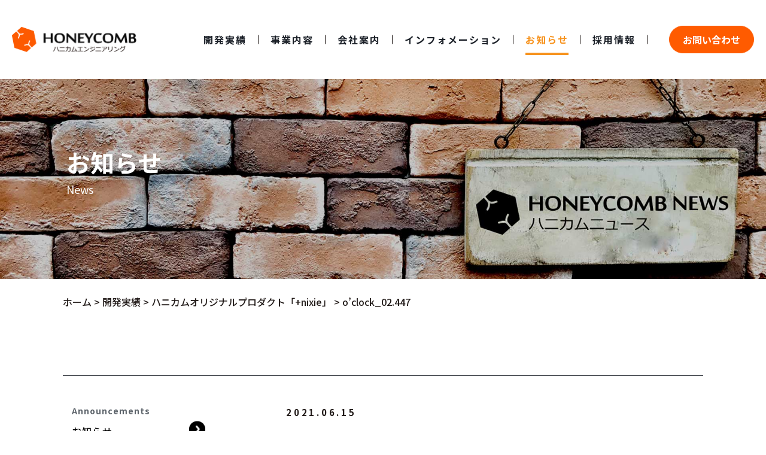

--- FILE ---
content_type: text/html; charset=UTF-8
request_url: https://claygn.com/works/%E3%83%8F%E3%83%8B%E3%82%AB%E3%83%A0%E3%82%AA%E3%83%AA%E3%82%B8%E3%83%8A%E3%83%AB%E3%83%97%E3%83%AD%E3%83%80%E3%82%AF%E3%83%88%E3%80%8Cnixie%E3%80%8D/oclock_02-447/
body_size: 51667
content:
<!DOCTYPE html>
<html lang="ja">
<head>
	<meta charset="utf-8">
	<meta http-equiv="x-ua-compatible" content="ie=edge">
	<meta name="viewport" content="width=device-width, initial-scale=1.0, user-scalable=no">
	<meta name="description" content="">
	<meta name="keywords" content="">
	<meta name="format-detection" content="telephone=no">
	<link rel="icon" href="https://claygn.com/wp/wp-content/themes/HE/img/favicon.ico" type="image/x-icon"/>
	<link rel="icon" type="image/x-icon" href="/img//favicon.ico">
	<link rel="shortcut icon" href="https://claygn.com/img/favicon.ico">
	<link type="text/css" rel="stylesheet" href="https://claygn.com/wp/wp-content/themes/HE/js/slick/slick-theme.css">
	<link type="text/css" rel="stylesheet" href="https://claygn.com/wp/wp-content/themes/HE/js/slick/slick.css">
	<link type="text/css" rel="stylesheet" href="https://claygn.com/wp/wp-content/themes/HE/css/swiper.min.css">
	<link type="text/css" rel="stylesheet" href="https://claygn.com/wp/wp-content/themes/HE/css/styles.css">
	<!-- Google tag (gtag.js) --> <script async src="https://www.googletagmanager.com/gtag/js?id=AW-1054035465"></script><script> window.dataLayer = window.dataLayer || []; function gtag(){dataLayer.push(arguments);} gtag('js', new Date()); gtag('config', 'AW-1054035465'); </script>
	<script>
    window.addEventListener('DOMContentLoaded', function() {
        // Event snippet for 新規お問い合わせ conversion page
        document.querySelectorAll('.mw_wp_form_confirm form button[value="send"]').forEach((e)=>{
            e.addEventListener('click', function() {
                gtag('event', 'conversion', {'send_to': 'AW-1054035465/KoKxCNmwkO4YEImczfYD'});
            })
        });
// Event snippet for 新規電話問い合わせ conversion page
        document.querySelectorAll('a[href^="tel:"]').forEach((e)=>{
            e.addEventListener('click', function() {
                gtag('event', 'conversion', {'send_to': 'AW-1054035465/-39JCJSZm-4YEImczfYD'});
            })
        });
    });
</script>
	<title>o’clock_02.447 | 株式会社ハニカムエンジニアリング</title>

		<!-- All in One SEO 4.9.1.1 - aioseo.com -->
	<meta name="robots" content="max-image-preview:large" />
	<meta name="google-site-verification" content="1i5xd091wdJ8GOnY6o9h3ULwP7BBZIrn53aMk8BJK4s" />
	<link rel="canonical" href="https://claygn.com/works/%e3%83%8f%e3%83%8b%e3%82%ab%e3%83%a0%e3%82%aa%e3%83%aa%e3%82%b8%e3%83%8a%e3%83%ab%e3%83%97%e3%83%ad%e3%83%80%e3%82%af%e3%83%88%e3%80%8cnixie%e3%80%8d/oclock_02-447/" />
	<meta name="generator" content="All in One SEO (AIOSEO) 4.9.1.1" />
		<meta property="og:locale" content="ja_JP" />
		<meta property="og:site_name" content="株式会社ハニカムエンジニアリング » 工業デザイン（プロダクトデザイン）事務所 商品開発" />
		<meta property="og:type" content="article" />
		<meta property="og:title" content="o’clock_02.447 | 株式会社ハニカムエンジニアリング" />
		<meta property="og:url" content="https://claygn.com/works/%e3%83%8f%e3%83%8b%e3%82%ab%e3%83%a0%e3%82%aa%e3%83%aa%e3%82%b8%e3%83%8a%e3%83%ab%e3%83%97%e3%83%ad%e3%83%80%e3%82%af%e3%83%88%e3%80%8cnixie%e3%80%8d/oclock_02-447/" />
		<meta property="article:published_time" content="2021-06-15T05:27:10+00:00" />
		<meta property="article:modified_time" content="2021-06-15T07:54:23+00:00" />
		<meta property="article:publisher" content="https://www.facebook.com/honeycombgroup0397/" />
		<meta name="twitter:card" content="summary" />
		<meta name="twitter:title" content="o’clock_02.447 | 株式会社ハニカムエンジニアリング" />
		<script type="application/ld+json" class="aioseo-schema">
			{"@context":"https:\/\/schema.org","@graph":[{"@type":"BreadcrumbList","@id":"https:\/\/claygn.com\/works\/%e3%83%8f%e3%83%8b%e3%82%ab%e3%83%a0%e3%82%aa%e3%83%aa%e3%82%b8%e3%83%8a%e3%83%ab%e3%83%97%e3%83%ad%e3%83%80%e3%82%af%e3%83%88%e3%80%8cnixie%e3%80%8d\/oclock_02-447\/#breadcrumblist","itemListElement":[{"@type":"ListItem","@id":"https:\/\/claygn.com#listItem","position":1,"name":"\u30db\u30fc\u30e0","item":"https:\/\/claygn.com","nextItem":{"@type":"ListItem","@id":"https:\/\/claygn.com\/works\/%e3%83%8f%e3%83%8b%e3%82%ab%e3%83%a0%e3%82%aa%e3%83%aa%e3%82%b8%e3%83%8a%e3%83%ab%e3%83%97%e3%83%ad%e3%83%80%e3%82%af%e3%83%88%e3%80%8cnixie%e3%80%8d\/oclock_02-447\/#listItem","name":"o&#8217;clock_02.447"}},{"@type":"ListItem","@id":"https:\/\/claygn.com\/works\/%e3%83%8f%e3%83%8b%e3%82%ab%e3%83%a0%e3%82%aa%e3%83%aa%e3%82%b8%e3%83%8a%e3%83%ab%e3%83%97%e3%83%ad%e3%83%80%e3%82%af%e3%83%88%e3%80%8cnixie%e3%80%8d\/oclock_02-447\/#listItem","position":2,"name":"o&#8217;clock_02.447","previousItem":{"@type":"ListItem","@id":"https:\/\/claygn.com#listItem","name":"\u30db\u30fc\u30e0"}}]},{"@type":"ItemPage","@id":"https:\/\/claygn.com\/works\/%e3%83%8f%e3%83%8b%e3%82%ab%e3%83%a0%e3%82%aa%e3%83%aa%e3%82%b8%e3%83%8a%e3%83%ab%e3%83%97%e3%83%ad%e3%83%80%e3%82%af%e3%83%88%e3%80%8cnixie%e3%80%8d\/oclock_02-447\/#itempage","url":"https:\/\/claygn.com\/works\/%e3%83%8f%e3%83%8b%e3%82%ab%e3%83%a0%e3%82%aa%e3%83%aa%e3%82%b8%e3%83%8a%e3%83%ab%e3%83%97%e3%83%ad%e3%83%80%e3%82%af%e3%83%88%e3%80%8cnixie%e3%80%8d\/oclock_02-447\/","name":"o\u2019clock_02.447 | \u682a\u5f0f\u4f1a\u793e\u30cf\u30cb\u30ab\u30e0\u30a8\u30f3\u30b8\u30cb\u30a2\u30ea\u30f3\u30b0","inLanguage":"ja","isPartOf":{"@id":"https:\/\/claygn.com\/#website"},"breadcrumb":{"@id":"https:\/\/claygn.com\/works\/%e3%83%8f%e3%83%8b%e3%82%ab%e3%83%a0%e3%82%aa%e3%83%aa%e3%82%b8%e3%83%8a%e3%83%ab%e3%83%97%e3%83%ad%e3%83%80%e3%82%af%e3%83%88%e3%80%8cnixie%e3%80%8d\/oclock_02-447\/#breadcrumblist"},"author":{"@id":"https:\/\/claygn.com\/author\/honeycombe-tojima\/#author"},"creator":{"@id":"https:\/\/claygn.com\/author\/honeycombe-tojima\/#author"},"datePublished":"2021-06-15T14:27:10+09:00","dateModified":"2021-06-15T16:54:23+09:00"},{"@type":"Organization","@id":"https:\/\/claygn.com\/#organization","name":"\u682a\u5f0f\u4f1a\u793e\u30cf\u30cb\u30ab\u30e0\u30a8\u30f3\u30b8\u30cb\u30a2\u30ea\u30f3\u30b0","description":"\u5de5\u696d\u30c7\u30b6\u30a4\u30f3\uff08\u30d7\u30ed\u30c0\u30af\u30c8\u30c7\u30b6\u30a4\u30f3\uff09\u4e8b\u52d9\u6240 \u5546\u54c1\u958b\u767a","url":"https:\/\/claygn.com\/","telephone":"+81665850397","logo":{"@type":"ImageObject","url":"https:\/\/claygn.com\/wp\/wp-content\/uploads\/2020\/09\/HONEYCOMB.jpg","@id":"https:\/\/claygn.com\/works\/%e3%83%8f%e3%83%8b%e3%82%ab%e3%83%a0%e3%82%aa%e3%83%aa%e3%82%b8%e3%83%8a%e3%83%ab%e3%83%97%e3%83%ad%e3%83%80%e3%82%af%e3%83%88%e3%80%8cnixie%e3%80%8d\/oclock_02-447\/#organizationLogo","width":410,"height":270},"image":{"@id":"https:\/\/claygn.com\/works\/%e3%83%8f%e3%83%8b%e3%82%ab%e3%83%a0%e3%82%aa%e3%83%aa%e3%82%b8%e3%83%8a%e3%83%ab%e3%83%97%e3%83%ad%e3%83%80%e3%82%af%e3%83%88%e3%80%8cnixie%e3%80%8d\/oclock_02-447\/#organizationLogo"},"sameAs":["https:\/\/www.facebook.com\/honeycombgroup0397\/","https:\/\/www.instagram.com\/onecg_official\/","https:\/\/www.youtube.com\/@honeycomb-group4777"]},{"@type":"Person","@id":"https:\/\/claygn.com\/author\/honeycombe-tojima\/#author","url":"https:\/\/claygn.com\/author\/honeycombe-tojima\/","name":"honeycombe-tojima","image":{"@type":"ImageObject","@id":"https:\/\/claygn.com\/works\/%e3%83%8f%e3%83%8b%e3%82%ab%e3%83%a0%e3%82%aa%e3%83%aa%e3%82%b8%e3%83%8a%e3%83%ab%e3%83%97%e3%83%ad%e3%83%80%e3%82%af%e3%83%88%e3%80%8cnixie%e3%80%8d\/oclock_02-447\/#authorImage","url":"https:\/\/secure.gravatar.com\/avatar\/42906c5b96d80d4bc3c4f4b234fb7da3ac2b5ffa5e8fb347cb44f94278b28f65?s=96&d=mm&r=g","width":96,"height":96,"caption":"honeycombe-tojima"}},{"@type":"WebSite","@id":"https:\/\/claygn.com\/#website","url":"https:\/\/claygn.com\/","name":"\u682a\u5f0f\u4f1a\u793e\u30cf\u30cb\u30ab\u30e0\u30a8\u30f3\u30b8\u30cb\u30a2\u30ea\u30f3\u30b0","description":"\u5de5\u696d\u30c7\u30b6\u30a4\u30f3\uff08\u30d7\u30ed\u30c0\u30af\u30c8\u30c7\u30b6\u30a4\u30f3\uff09\u4e8b\u52d9\u6240 \u5546\u54c1\u958b\u767a","inLanguage":"ja","publisher":{"@id":"https:\/\/claygn.com\/#organization"}}]}
		</script>
		<!-- All in One SEO -->

<link rel="alternate" type="application/rss+xml" title="株式会社ハニカムエンジニアリング &raquo; o&#8217;clock_02.447 のコメントのフィード" href="https://claygn.com/works/%e3%83%8f%e3%83%8b%e3%82%ab%e3%83%a0%e3%82%aa%e3%83%aa%e3%82%b8%e3%83%8a%e3%83%ab%e3%83%97%e3%83%ad%e3%83%80%e3%82%af%e3%83%88%e3%80%8cnixie%e3%80%8d/oclock_02-447/feed/" />
<link rel="alternate" title="oEmbed (JSON)" type="application/json+oembed" href="https://claygn.com/wp-json/oembed/1.0/embed?url=https%3A%2F%2Fclaygn.com%2Fworks%2F%25e3%2583%258f%25e3%2583%258b%25e3%2582%25ab%25e3%2583%25a0%25e3%2582%25aa%25e3%2583%25aa%25e3%2582%25b8%25e3%2583%258a%25e3%2583%25ab%25e3%2583%2597%25e3%2583%25ad%25e3%2583%2580%25e3%2582%25af%25e3%2583%2588%25e3%2580%258cnixie%25e3%2580%258d%2Foclock_02-447%2F" />
<link rel="alternate" title="oEmbed (XML)" type="text/xml+oembed" href="https://claygn.com/wp-json/oembed/1.0/embed?url=https%3A%2F%2Fclaygn.com%2Fworks%2F%25e3%2583%258f%25e3%2583%258b%25e3%2582%25ab%25e3%2583%25a0%25e3%2582%25aa%25e3%2583%25aa%25e3%2582%25b8%25e3%2583%258a%25e3%2583%25ab%25e3%2583%2597%25e3%2583%25ad%25e3%2583%2580%25e3%2582%25af%25e3%2583%2588%25e3%2580%258cnixie%25e3%2580%258d%2Foclock_02-447%2F&#038;format=xml" />
		<!-- This site uses the Google Analytics by MonsterInsights plugin v9.10.1 - Using Analytics tracking - https://www.monsterinsights.com/ -->
		<!-- Note: MonsterInsights is not currently configured on this site. The site owner needs to authenticate with Google Analytics in the MonsterInsights settings panel. -->
					<!-- No tracking code set -->
				<!-- / Google Analytics by MonsterInsights -->
		<style id='wp-img-auto-sizes-contain-inline-css' type='text/css'>
img:is([sizes=auto i],[sizes^="auto," i]){contain-intrinsic-size:3000px 1500px}
/*# sourceURL=wp-img-auto-sizes-contain-inline-css */
</style>
<style id='wp-emoji-styles-inline-css' type='text/css'>

	img.wp-smiley, img.emoji {
		display: inline !important;
		border: none !important;
		box-shadow: none !important;
		height: 1em !important;
		width: 1em !important;
		margin: 0 0.07em !important;
		vertical-align: -0.1em !important;
		background: none !important;
		padding: 0 !important;
	}
/*# sourceURL=wp-emoji-styles-inline-css */
</style>
<style id='wp-block-library-inline-css' type='text/css'>
:root{--wp-block-synced-color:#7a00df;--wp-block-synced-color--rgb:122,0,223;--wp-bound-block-color:var(--wp-block-synced-color);--wp-editor-canvas-background:#ddd;--wp-admin-theme-color:#007cba;--wp-admin-theme-color--rgb:0,124,186;--wp-admin-theme-color-darker-10:#006ba1;--wp-admin-theme-color-darker-10--rgb:0,107,160.5;--wp-admin-theme-color-darker-20:#005a87;--wp-admin-theme-color-darker-20--rgb:0,90,135;--wp-admin-border-width-focus:2px}@media (min-resolution:192dpi){:root{--wp-admin-border-width-focus:1.5px}}.wp-element-button{cursor:pointer}:root .has-very-light-gray-background-color{background-color:#eee}:root .has-very-dark-gray-background-color{background-color:#313131}:root .has-very-light-gray-color{color:#eee}:root .has-very-dark-gray-color{color:#313131}:root .has-vivid-green-cyan-to-vivid-cyan-blue-gradient-background{background:linear-gradient(135deg,#00d084,#0693e3)}:root .has-purple-crush-gradient-background{background:linear-gradient(135deg,#34e2e4,#4721fb 50%,#ab1dfe)}:root .has-hazy-dawn-gradient-background{background:linear-gradient(135deg,#faaca8,#dad0ec)}:root .has-subdued-olive-gradient-background{background:linear-gradient(135deg,#fafae1,#67a671)}:root .has-atomic-cream-gradient-background{background:linear-gradient(135deg,#fdd79a,#004a59)}:root .has-nightshade-gradient-background{background:linear-gradient(135deg,#330968,#31cdcf)}:root .has-midnight-gradient-background{background:linear-gradient(135deg,#020381,#2874fc)}:root{--wp--preset--font-size--normal:16px;--wp--preset--font-size--huge:42px}.has-regular-font-size{font-size:1em}.has-larger-font-size{font-size:2.625em}.has-normal-font-size{font-size:var(--wp--preset--font-size--normal)}.has-huge-font-size{font-size:var(--wp--preset--font-size--huge)}.has-text-align-center{text-align:center}.has-text-align-left{text-align:left}.has-text-align-right{text-align:right}.has-fit-text{white-space:nowrap!important}#end-resizable-editor-section{display:none}.aligncenter{clear:both}.items-justified-left{justify-content:flex-start}.items-justified-center{justify-content:center}.items-justified-right{justify-content:flex-end}.items-justified-space-between{justify-content:space-between}.screen-reader-text{border:0;clip-path:inset(50%);height:1px;margin:-1px;overflow:hidden;padding:0;position:absolute;width:1px;word-wrap:normal!important}.screen-reader-text:focus{background-color:#ddd;clip-path:none;color:#444;display:block;font-size:1em;height:auto;left:5px;line-height:normal;padding:15px 23px 14px;text-decoration:none;top:5px;width:auto;z-index:100000}html :where(.has-border-color){border-style:solid}html :where([style*=border-top-color]){border-top-style:solid}html :where([style*=border-right-color]){border-right-style:solid}html :where([style*=border-bottom-color]){border-bottom-style:solid}html :where([style*=border-left-color]){border-left-style:solid}html :where([style*=border-width]){border-style:solid}html :where([style*=border-top-width]){border-top-style:solid}html :where([style*=border-right-width]){border-right-style:solid}html :where([style*=border-bottom-width]){border-bottom-style:solid}html :where([style*=border-left-width]){border-left-style:solid}html :where(img[class*=wp-image-]){height:auto;max-width:100%}:where(figure){margin:0 0 1em}html :where(.is-position-sticky){--wp-admin--admin-bar--position-offset:var(--wp-admin--admin-bar--height,0px)}@media screen and (max-width:600px){html :where(.is-position-sticky){--wp-admin--admin-bar--position-offset:0px}}

/*# sourceURL=wp-block-library-inline-css */
</style><style id='global-styles-inline-css' type='text/css'>
:root{--wp--preset--aspect-ratio--square: 1;--wp--preset--aspect-ratio--4-3: 4/3;--wp--preset--aspect-ratio--3-4: 3/4;--wp--preset--aspect-ratio--3-2: 3/2;--wp--preset--aspect-ratio--2-3: 2/3;--wp--preset--aspect-ratio--16-9: 16/9;--wp--preset--aspect-ratio--9-16: 9/16;--wp--preset--color--black: #000000;--wp--preset--color--cyan-bluish-gray: #abb8c3;--wp--preset--color--white: #ffffff;--wp--preset--color--pale-pink: #f78da7;--wp--preset--color--vivid-red: #cf2e2e;--wp--preset--color--luminous-vivid-orange: #ff6900;--wp--preset--color--luminous-vivid-amber: #fcb900;--wp--preset--color--light-green-cyan: #7bdcb5;--wp--preset--color--vivid-green-cyan: #00d084;--wp--preset--color--pale-cyan-blue: #8ed1fc;--wp--preset--color--vivid-cyan-blue: #0693e3;--wp--preset--color--vivid-purple: #9b51e0;--wp--preset--gradient--vivid-cyan-blue-to-vivid-purple: linear-gradient(135deg,rgb(6,147,227) 0%,rgb(155,81,224) 100%);--wp--preset--gradient--light-green-cyan-to-vivid-green-cyan: linear-gradient(135deg,rgb(122,220,180) 0%,rgb(0,208,130) 100%);--wp--preset--gradient--luminous-vivid-amber-to-luminous-vivid-orange: linear-gradient(135deg,rgb(252,185,0) 0%,rgb(255,105,0) 100%);--wp--preset--gradient--luminous-vivid-orange-to-vivid-red: linear-gradient(135deg,rgb(255,105,0) 0%,rgb(207,46,46) 100%);--wp--preset--gradient--very-light-gray-to-cyan-bluish-gray: linear-gradient(135deg,rgb(238,238,238) 0%,rgb(169,184,195) 100%);--wp--preset--gradient--cool-to-warm-spectrum: linear-gradient(135deg,rgb(74,234,220) 0%,rgb(151,120,209) 20%,rgb(207,42,186) 40%,rgb(238,44,130) 60%,rgb(251,105,98) 80%,rgb(254,248,76) 100%);--wp--preset--gradient--blush-light-purple: linear-gradient(135deg,rgb(255,206,236) 0%,rgb(152,150,240) 100%);--wp--preset--gradient--blush-bordeaux: linear-gradient(135deg,rgb(254,205,165) 0%,rgb(254,45,45) 50%,rgb(107,0,62) 100%);--wp--preset--gradient--luminous-dusk: linear-gradient(135deg,rgb(255,203,112) 0%,rgb(199,81,192) 50%,rgb(65,88,208) 100%);--wp--preset--gradient--pale-ocean: linear-gradient(135deg,rgb(255,245,203) 0%,rgb(182,227,212) 50%,rgb(51,167,181) 100%);--wp--preset--gradient--electric-grass: linear-gradient(135deg,rgb(202,248,128) 0%,rgb(113,206,126) 100%);--wp--preset--gradient--midnight: linear-gradient(135deg,rgb(2,3,129) 0%,rgb(40,116,252) 100%);--wp--preset--font-size--small: 13px;--wp--preset--font-size--medium: 20px;--wp--preset--font-size--large: 36px;--wp--preset--font-size--x-large: 42px;--wp--preset--spacing--20: 0.44rem;--wp--preset--spacing--30: 0.67rem;--wp--preset--spacing--40: 1rem;--wp--preset--spacing--50: 1.5rem;--wp--preset--spacing--60: 2.25rem;--wp--preset--spacing--70: 3.38rem;--wp--preset--spacing--80: 5.06rem;--wp--preset--shadow--natural: 6px 6px 9px rgba(0, 0, 0, 0.2);--wp--preset--shadow--deep: 12px 12px 50px rgba(0, 0, 0, 0.4);--wp--preset--shadow--sharp: 6px 6px 0px rgba(0, 0, 0, 0.2);--wp--preset--shadow--outlined: 6px 6px 0px -3px rgb(255, 255, 255), 6px 6px rgb(0, 0, 0);--wp--preset--shadow--crisp: 6px 6px 0px rgb(0, 0, 0);}:where(.is-layout-flex){gap: 0.5em;}:where(.is-layout-grid){gap: 0.5em;}body .is-layout-flex{display: flex;}.is-layout-flex{flex-wrap: wrap;align-items: center;}.is-layout-flex > :is(*, div){margin: 0;}body .is-layout-grid{display: grid;}.is-layout-grid > :is(*, div){margin: 0;}:where(.wp-block-columns.is-layout-flex){gap: 2em;}:where(.wp-block-columns.is-layout-grid){gap: 2em;}:where(.wp-block-post-template.is-layout-flex){gap: 1.25em;}:where(.wp-block-post-template.is-layout-grid){gap: 1.25em;}.has-black-color{color: var(--wp--preset--color--black) !important;}.has-cyan-bluish-gray-color{color: var(--wp--preset--color--cyan-bluish-gray) !important;}.has-white-color{color: var(--wp--preset--color--white) !important;}.has-pale-pink-color{color: var(--wp--preset--color--pale-pink) !important;}.has-vivid-red-color{color: var(--wp--preset--color--vivid-red) !important;}.has-luminous-vivid-orange-color{color: var(--wp--preset--color--luminous-vivid-orange) !important;}.has-luminous-vivid-amber-color{color: var(--wp--preset--color--luminous-vivid-amber) !important;}.has-light-green-cyan-color{color: var(--wp--preset--color--light-green-cyan) !important;}.has-vivid-green-cyan-color{color: var(--wp--preset--color--vivid-green-cyan) !important;}.has-pale-cyan-blue-color{color: var(--wp--preset--color--pale-cyan-blue) !important;}.has-vivid-cyan-blue-color{color: var(--wp--preset--color--vivid-cyan-blue) !important;}.has-vivid-purple-color{color: var(--wp--preset--color--vivid-purple) !important;}.has-black-background-color{background-color: var(--wp--preset--color--black) !important;}.has-cyan-bluish-gray-background-color{background-color: var(--wp--preset--color--cyan-bluish-gray) !important;}.has-white-background-color{background-color: var(--wp--preset--color--white) !important;}.has-pale-pink-background-color{background-color: var(--wp--preset--color--pale-pink) !important;}.has-vivid-red-background-color{background-color: var(--wp--preset--color--vivid-red) !important;}.has-luminous-vivid-orange-background-color{background-color: var(--wp--preset--color--luminous-vivid-orange) !important;}.has-luminous-vivid-amber-background-color{background-color: var(--wp--preset--color--luminous-vivid-amber) !important;}.has-light-green-cyan-background-color{background-color: var(--wp--preset--color--light-green-cyan) !important;}.has-vivid-green-cyan-background-color{background-color: var(--wp--preset--color--vivid-green-cyan) !important;}.has-pale-cyan-blue-background-color{background-color: var(--wp--preset--color--pale-cyan-blue) !important;}.has-vivid-cyan-blue-background-color{background-color: var(--wp--preset--color--vivid-cyan-blue) !important;}.has-vivid-purple-background-color{background-color: var(--wp--preset--color--vivid-purple) !important;}.has-black-border-color{border-color: var(--wp--preset--color--black) !important;}.has-cyan-bluish-gray-border-color{border-color: var(--wp--preset--color--cyan-bluish-gray) !important;}.has-white-border-color{border-color: var(--wp--preset--color--white) !important;}.has-pale-pink-border-color{border-color: var(--wp--preset--color--pale-pink) !important;}.has-vivid-red-border-color{border-color: var(--wp--preset--color--vivid-red) !important;}.has-luminous-vivid-orange-border-color{border-color: var(--wp--preset--color--luminous-vivid-orange) !important;}.has-luminous-vivid-amber-border-color{border-color: var(--wp--preset--color--luminous-vivid-amber) !important;}.has-light-green-cyan-border-color{border-color: var(--wp--preset--color--light-green-cyan) !important;}.has-vivid-green-cyan-border-color{border-color: var(--wp--preset--color--vivid-green-cyan) !important;}.has-pale-cyan-blue-border-color{border-color: var(--wp--preset--color--pale-cyan-blue) !important;}.has-vivid-cyan-blue-border-color{border-color: var(--wp--preset--color--vivid-cyan-blue) !important;}.has-vivid-purple-border-color{border-color: var(--wp--preset--color--vivid-purple) !important;}.has-vivid-cyan-blue-to-vivid-purple-gradient-background{background: var(--wp--preset--gradient--vivid-cyan-blue-to-vivid-purple) !important;}.has-light-green-cyan-to-vivid-green-cyan-gradient-background{background: var(--wp--preset--gradient--light-green-cyan-to-vivid-green-cyan) !important;}.has-luminous-vivid-amber-to-luminous-vivid-orange-gradient-background{background: var(--wp--preset--gradient--luminous-vivid-amber-to-luminous-vivid-orange) !important;}.has-luminous-vivid-orange-to-vivid-red-gradient-background{background: var(--wp--preset--gradient--luminous-vivid-orange-to-vivid-red) !important;}.has-very-light-gray-to-cyan-bluish-gray-gradient-background{background: var(--wp--preset--gradient--very-light-gray-to-cyan-bluish-gray) !important;}.has-cool-to-warm-spectrum-gradient-background{background: var(--wp--preset--gradient--cool-to-warm-spectrum) !important;}.has-blush-light-purple-gradient-background{background: var(--wp--preset--gradient--blush-light-purple) !important;}.has-blush-bordeaux-gradient-background{background: var(--wp--preset--gradient--blush-bordeaux) !important;}.has-luminous-dusk-gradient-background{background: var(--wp--preset--gradient--luminous-dusk) !important;}.has-pale-ocean-gradient-background{background: var(--wp--preset--gradient--pale-ocean) !important;}.has-electric-grass-gradient-background{background: var(--wp--preset--gradient--electric-grass) !important;}.has-midnight-gradient-background{background: var(--wp--preset--gradient--midnight) !important;}.has-small-font-size{font-size: var(--wp--preset--font-size--small) !important;}.has-medium-font-size{font-size: var(--wp--preset--font-size--medium) !important;}.has-large-font-size{font-size: var(--wp--preset--font-size--large) !important;}.has-x-large-font-size{font-size: var(--wp--preset--font-size--x-large) !important;}
/*# sourceURL=global-styles-inline-css */
</style>

<style id='classic-theme-styles-inline-css' type='text/css'>
/*! This file is auto-generated */
.wp-block-button__link{color:#fff;background-color:#32373c;border-radius:9999px;box-shadow:none;text-decoration:none;padding:calc(.667em + 2px) calc(1.333em + 2px);font-size:1.125em}.wp-block-file__button{background:#32373c;color:#fff;text-decoration:none}
/*# sourceURL=/wp-includes/css/classic-themes.min.css */
</style>
<link rel='stylesheet' id='wp-pagenavi-css' href='https://claygn.com/wp/wp-content/plugins/wp-pagenavi/pagenavi-css.css?ver=2.70' type='text/css' media='all' />
<link rel="https://api.w.org/" href="https://claygn.com/wp-json/" /><link rel="alternate" title="JSON" type="application/json" href="https://claygn.com/wp-json/wp/v2/media/1331" /><link rel="EditURI" type="application/rsd+xml" title="RSD" href="https://claygn.com/wp/xmlrpc.php?rsd" />
<meta name="generator" content="WordPress 6.9" />
<link rel='shortlink' href='https://claygn.com/?p=1331' />
<!-- Google tag (gtag.js) -->
<script async src="https://www.googletagmanager.com/gtag/js?id=G-WTJTZX5VNF"></script>
<script>
  window.dataLayer = window.dataLayer || [];
  function gtag(){dataLayer.push(arguments);}
  gtag('js', new Date());

  gtag('config', 'G-WTJTZX5VNF');
</script><link rel="icon" href="https://claygn.com/wp/wp-content/uploads/2025/05/favicon-2-150x150.png" sizes="32x32" />
<link rel="icon" href="https://claygn.com/wp/wp-content/uploads/2025/05/favicon-2-500x500.png" sizes="192x192" />
<link rel="apple-touch-icon" href="https://claygn.com/wp/wp-content/uploads/2025/05/favicon-2-500x500.png" />
<meta name="msapplication-TileImage" content="https://claygn.com/wp/wp-content/uploads/2025/05/favicon-2-500x500.png" />
</head>
<body>

<header id="header">
	<a href="/" class="logo">
		<h1><img src="https://claygn.com/wp/wp-content/themes/HE/img/common/logo.png" alt="honeycomb"></h1>
	</a>
	<nav class="nav-menu">
		<ul class="show-menu">
			<li class="item sp-ipd">
				<span class="ttl">
					<span class="jp">メニュー </span>
					<span class="en">Menu</span>
				</span>
				<a href="/">トップページ</a>
			</li>
			<li class="item ">
				<a href="/works/">開発実績</a>
			</li>
			<li class="item item-hover ">
				<a href="/service/design/">事業内容</a>
				<span class="sub-sp"></span>
				<ul class="sub-menu">
																							<li>
																<a href="/service/design">
									<img src="https://claygn.com/wp/wp-content/uploads/2020/08/design-sub202408.jpg" alt="デザイン">
									<span>デザイン</span>
								</a>
							</li>
													<li>
																<a href="/service/plan">
									<img src="https://claygn.com/wp/wp-content/uploads/2022/12/sekkei-sub.jpg" alt="設計開発">
									<span>設計開発</span>
								</a>
							</li>
													<li>
																<a href="/service/data">
									<img src="https://claygn.com/wp/wp-content/uploads/2020/08/data_sub202408.jpg" alt="データ作成">
									<span>データ作成</span>
								</a>
							</li>
													<li>
																<a href="/service/production">
									<img src="https://claygn.com/wp/wp-content/uploads/2022/12/masspro-sub.jpg" alt="量産">
									<span>量産</span>
								</a>
							</li>
															</ul>
			</li>
			<li class="item item-hover ">
				<a href="/company/vision/">会社案内</a>
				<span class="sub-sp"></span>
				<ul class="sub-menu">
																							<li>
																<a href="/company/vision">
									<img src="https://claygn.com/wp/wp-content/uploads/2020/08/mega_rinen.jpg" alt="経営理念">
									<span>経営理念</span>
								</a>
							</li>
													<li>
																<a href="/company/profile">
									<img src="https://claygn.com/wp/wp-content/uploads/2021/06/office_image.jpg" alt="会社概要">
									<span>会社概要</span>
								</a>
							</li>
													<li>
																<a href="/company/message">
									<img src="https://claygn.com/wp/wp-content/uploads/2025/01/daihyo-aisatsu2025-1.jpg" alt="代表挨拶">
									<span>代表挨拶</span>
								</a>
							</li>
													<li>
																<a href="/company/member">
									<img src="https://claygn.com/wp/wp-content/uploads/2022/01/staff_menu2.jpg" alt="スタッフ紹介">
									<span>スタッフ紹介</span>
								</a>
							</li>
															</ul>
			</li>
			<li class="item item-hover ">
				<a href="/information/estimates/">インフォメーション</a>
				<span class="sub-sp"></span>
				<ul class="sub-menu">
																							<li>
																<a href="/information/estimates/">
									<img src="https://claygn.com/wp/wp-content/uploads/2022/12/Quote_menu.jpg" alt="御見積について">
									<span>御見積について</span>
								</a>
							</li>
													<li>
																<a href="/information/price">
									<img src="https://claygn.com/wp/wp-content/uploads/2020/08/kv2_sub202408.jpg" alt="基本料金">
									<span>基本料金</span>
								</a>
							</li>
													<li>
																<a href="/information/workflow">
									<img src="https://claygn.com/wp/wp-content/uploads/2020/08/flow_sub202408.jpg" alt="ワークフロー">
									<span>ワークフロー</span>
								</a>
							</li>
													<li>
																<a href="/information/faq">
									<img src="https://claygn.com/wp/wp-content/uploads/2020/08/qa_sub202408.jpg" alt="よくある質問">
									<span>よくある質問</span>
								</a>
							</li>
															</ul>
			</li>
			<li class="item active">
				<a href="/news/">お知らせ</a>
			</li>
			<li class="item ">
				<a href="/requirement/">採用情報</a>
			</li>
			<li class="item sp-ipd">
                <a href="/sitemap/">サイトマップ</a>
            </li>
            <li class="item sp-ipd">
                <a href="/privacy/">プライバシーポリシー</a>
            </li>
		</ul>
		<a href="/contact/" class="header-contact">お問い合わせ</a>
		<ul class="share sp-ipd">
			<li>
				<a href="/" target="_blank">
					<img src="https://claygn.com/wp/wp-content/themes/HE/img/common/icon-facebook.png" alt="facebook">
				</a>
			</li>
			<li>
				<a href="/" target="_blank">
					<img src="https://claygn.com/wp/wp-content/themes/HE/img/common/icon-instagram.png" alt="instagram">
				</a>
			</li>
		</ul>
	</nav>
	<span class="mobile-icon">
		<span></span>
	</span>
</header>
	<main class="main-page page-news_detail">
		<section class="main-visual">
																				<div class="pc">
						<div class="thumbnail"><img src="https://claygn.com/wp/wp-content/uploads/2022/10/news_vr3-1.jpg" alt="お知らせ"></div>
					</div>
					<div class="sp">
						<div class="thumbnail"><img src="https://claygn.com/wp/wp-content/uploads/2022/10/news_vr3-2.jpg" alt="お知らせ"></div>
					</div>
										<h2 class="ttl-mv">お知らせ<small>News</small></h2>
		</section>
		<div class="breadcrumb">
			<div class="container">
				<!-- Breadcrumb NavXT 7.5.0 -->
<span property="itemListElement" typeof="ListItem"><a property="item" typeof="WebPage" title="Go to 株式会社ハニカムエンジニアリング." href="https://claygn.com" class="home" ><span property="name">ホーム</span></a><meta property="position" content="1"></span> &gt; <span property="itemListElement" typeof="ListItem"><a property="item" typeof="WebPage" title="開発実績へ移動する" href="https://claygn.com/works/" class="archive post-works-archive" ><span property="name">開発実績</span></a><meta property="position" content="2"></span> &gt; <span property="itemListElement" typeof="ListItem"><a property="item" typeof="WebPage" title="ハニカムオリジナルプロダクト「+nixie」へ移動する" href="https://claygn.com/works/%e3%83%8f%e3%83%8b%e3%82%ab%e3%83%a0%e3%82%aa%e3%83%aa%e3%82%b8%e3%83%8a%e3%83%ab%e3%83%97%e3%83%ad%e3%83%80%e3%82%af%e3%83%88%e3%80%8cnixie%e3%80%8d/" class="post post-works" ><span property="name">ハニカムオリジナルプロダクト「+nixie」</span></a><meta property="position" content="3"></span> &gt; <span property="itemListElement" typeof="ListItem"><span property="name" class="post post-attachment current-item">o&#8217;clock_02.447</span><meta property="url" content="https://claygn.com/works/%e3%83%8f%e3%83%8b%e3%82%ab%e3%83%a0%e3%82%aa%e3%83%aa%e3%82%b8%e3%83%8a%e3%83%ab%e3%83%97%e3%83%ad%e3%83%80%e3%82%af%e3%83%88%e3%80%8cnixie%e3%80%8d/oclock_02-447/"><meta property="position" content="4"></span>			</div>
		</div>
		
		<section class="sec-news-child sec-news-detail">
			<div class="container">
				<div class="flex-content flex-news">
					<div class="content-left">
						<ul id="sidebar">
			<li class="">
			<a href="https://claygn.com/category/announcements/#id-01">
				<span>Announcements</span>
				お知らせ			</a>
		</li>
			<li class="">
			<a href="https://claygn.com/category/other/#id-01">
				<span>Other</span>
				その他			</a>
		</li>
			<li class="">
			<a href="https://claygn.com/category/honeycomb-blog/#id-01">
				<span>Honeycomb Blog</span>
				ハニカムブログ			</a>
		</li>
			<li class="">
			<a href="https://claygn.com/category/works/#id-01">
				<span>Works</span>
				実績紹介			</a>
		</li>
	</ul>					</div>
					<div class="content-right">
						<div class="content-news__detail">
													<div class="meta-single">
								<span class="date">2021.06.15</span>
								<span class="note">
																	</span>
							</div>
							<h2 class="ttl-post">
								o&#8217;clock_02.447							</h2>
													<div class="list-share">
															</div>
							<div class="content-detail">
																	<p class="attachment"><a href='https://claygn.com/wp/wp-content/uploads/2021/06/oclock_02.447-scaled-e1623734951147.jpg'><img fetchpriority="high" decoding="async" width="300" height="183" src="https://claygn.com/wp/wp-content/uploads/2021/06/oclock_02.447-300x183.jpg" class="attachment-medium size-medium" alt="ハニカムオリジナルプロダクト「+nixie」" srcset="https://claygn.com/wp/wp-content/uploads/2021/06/oclock_02.447-300x183.jpg 300w, https://claygn.com/wp/wp-content/uploads/2021/06/oclock_02.447-1024x623.jpg 1024w, https://claygn.com/wp/wp-content/uploads/2021/06/oclock_02.447-768x467.jpg 768w, https://claygn.com/wp/wp-content/uploads/2021/06/oclock_02.447-1536x934.jpg 1536w, https://claygn.com/wp/wp-content/uploads/2021/06/oclock_02.447-2048x1246.jpg 2048w, https://claygn.com/wp/wp-content/uploads/2021/06/oclock_02.447-scaled-e1623734951147.jpg 2000w" sizes="(max-width: 300px) 100vw, 300px" /></a></p>
															</div>
							<div class="list-share style02">
															</div>
							<div class="box-control orange">
																							</div>
														<div class="new-related">
								<h3 class="ttl-related">関連記事</h3>
								<div class="list-related">
																				<div class="item-related">
												<a href="https://claygn.com/%e7%84%a1%e7%b7%9a%e8%aa%bf%e5%85%89%e3%82%b7%e3%82%b9%e3%83%86%e3%83%a0%e7%94%a8%e3%83%aa%e3%83%a2%e3%82%b3%e3%83%b3%e3%81%ae%e3%83%87%e3%82%b6%e3%82%a4%e3%83%b3%e5%ae%9f%e7%b8%be%e7%b4%b9%e4%bb%8b/">
													<div class="item-related__img">
														<img width="1920" height="1080" src="https://claygn.com/wp/wp-content/uploads/2026/01/Smart-LEDZ-5.jpg" class="attachment-full size-full wp-post-image" alt="Smart LEDZ Lite 調光用リモコン" decoding="async" loading="lazy" srcset="https://claygn.com/wp/wp-content/uploads/2026/01/Smart-LEDZ-5.jpg 1920w, https://claygn.com/wp/wp-content/uploads/2026/01/Smart-LEDZ-5-300x169.jpg 300w, https://claygn.com/wp/wp-content/uploads/2026/01/Smart-LEDZ-5-1024x576.jpg 1024w, https://claygn.com/wp/wp-content/uploads/2026/01/Smart-LEDZ-5-768x432.jpg 768w, https://claygn.com/wp/wp-content/uploads/2026/01/Smart-LEDZ-5-1536x864.jpg 1536w" sizes="auto, (max-width: 1920px) 100vw, 1920px" />													</div>
													<div class="item-related__content">
														<span class="date">2026.01.17</span>
														<p>
															無線調光システム用リモコンのデザイン実績紹介ページを新たに公開しました。														</p>
													</div>
												</a>
											</div>
																						<div class="item-related">
												<a href="https://claygn.com/%e5%b9%b4%e6%9c%ab%e5%b9%b4%e5%a7%8b%e4%bc%91%e6%a5%ad%e3%81%ae%e3%81%8a%e7%9f%a5%e3%82%89%e3%81%9b-3/">
													<div class="item-related__img">
														<img width="1920" height="1080" src="https://claygn.com/wp/wp-content/uploads/2025/12/AdobeStock_676406650.jpg" class="attachment-full size-full wp-post-image" alt="年末年始休業のお知らせ" decoding="async" loading="lazy" srcset="https://claygn.com/wp/wp-content/uploads/2025/12/AdobeStock_676406650.jpg 1920w, https://claygn.com/wp/wp-content/uploads/2025/12/AdobeStock_676406650-300x169.jpg 300w, https://claygn.com/wp/wp-content/uploads/2025/12/AdobeStock_676406650-1024x576.jpg 1024w, https://claygn.com/wp/wp-content/uploads/2025/12/AdobeStock_676406650-768x432.jpg 768w, https://claygn.com/wp/wp-content/uploads/2025/12/AdobeStock_676406650-1536x864.jpg 1536w" sizes="auto, (max-width: 1920px) 100vw, 1920px" />													</div>
													<div class="item-related__content">
														<span class="date">2025.12.13</span>
														<p>
															年末年始休業のお知らせ														</p>
													</div>
												</a>
											</div>
																						<div class="item-related">
												<a href="https://claygn.com/%e6%96%b0%e3%81%9f%e3%81%aa%e3%83%87%e3%82%b6%e3%82%a4%e3%83%b3%e7%ad%90%e4%bd%93%e9%96%8b%e7%99%ba%e5%ae%9f%e7%b8%be%e3%82%92%e8%bf%bd%e5%8a%a0%e3%81%97%e3%81%be%e3%81%97%e3%81%9f/">
													<div class="item-related__img">
														<img width="1920" height="1081" src="https://claygn.com/wp/wp-content/uploads/2025/11/EatScan-2.jpg" class="attachment-full size-full wp-post-image" alt="カフェテリアのAIレジ「イートスキャン」" decoding="async" loading="lazy" srcset="https://claygn.com/wp/wp-content/uploads/2025/11/EatScan-2.jpg 1920w, https://claygn.com/wp/wp-content/uploads/2025/11/EatScan-2-300x169.jpg 300w, https://claygn.com/wp/wp-content/uploads/2025/11/EatScan-2-1024x577.jpg 1024w, https://claygn.com/wp/wp-content/uploads/2025/11/EatScan-2-768x432.jpg 768w, https://claygn.com/wp/wp-content/uploads/2025/11/EatScan-2-1536x865.jpg 1536w" sizes="auto, (max-width: 1920px) 100vw, 1920px" />													</div>
													<div class="item-related__content">
														<span class="date">2025.11.15</span>
														<p>
															新たなデザイン筐体開発実績を追加しました														</p>
													</div>
												</a>
											</div>
																						<div class="item-related">
												<a href="https://claygn.com/2%e6%ac%a1%e5%85%83%e5%9b%b3%e9%9d%a2%e3%82%84%e7%8f%be%e7%89%a9%e3%81%ae3d%e3%83%87%e3%83%bc%e3%82%bf%e5%8c%96%e3%81%ab%e3%81%a4%e3%81%84%e3%81%a6/">
													<div class="item-related__img">
														<img width="1500" height="1000" src="https://claygn.com/wp/wp-content/uploads/2025/09/design-noteimage6-02.jpg" class="attachment-full size-full wp-post-image" alt="2次元図面や現物の3Dデータ化について" decoding="async" loading="lazy" srcset="https://claygn.com/wp/wp-content/uploads/2025/09/design-noteimage6-02.jpg 1500w, https://claygn.com/wp/wp-content/uploads/2025/09/design-noteimage6-02-300x200.jpg 300w, https://claygn.com/wp/wp-content/uploads/2025/09/design-noteimage6-02-1024x683.jpg 1024w, https://claygn.com/wp/wp-content/uploads/2025/09/design-noteimage6-02-768x512.jpg 768w" sizes="auto, (max-width: 1500px) 100vw, 1500px" />													</div>
													<div class="item-related__content">
														<span class="date">2025.09.25</span>
														<p>
															2次元図面や現物の3Dデータ化について														</p>
													</div>
												</a>
											</div>
																			</div>
							</div>
													</div>
                      



<!-- You can start editing here. -->



  <div id="respond">



    <div class="cancel-comment-reply">
      <small><a rel="nofollow" id="cancel-comment-reply-link" href="/works/%E3%83%8F%E3%83%8B%E3%82%AB%E3%83%A0%E3%82%AA%E3%83%AA%E3%82%B8%E3%83%8A%E3%83%AB%E3%83%97%E3%83%AD%E3%83%80%E3%82%AF%E3%83%88%E3%80%8Cnixie%E3%80%8D/oclock_02-447/#respond" style="display:none;">返信をキャンセルする。</a></small>
    </div>

    
      <form action="https://claygn.com/wp/wp-comments-post.php" method="post" id="commentform">
        

	        <div class="new-comment">
		        <h3 class="ttl-comment">コメント</h3>
		        <div class="content-comment">
			        <h4>コメント</h4>
			        <ul class="menu-comment">
				        <li class="active">コメント(0)</li>
				        <li>トラックバック(                                 1
                          )</li>
			        </ul>
			        <div class="tab-comment active">

                          この記事へのコメントはありません。
                        					          <!-- If comments are open, but there are no comments. -->

                        
                      

			        </div>
			        <div class="tab-comment">
				        				          <input class="trackback_field" type="text" readonly="readonly" onfocus="this.select();" value="https://claygn.com/works/%e3%83%8f%e3%83%8b%e3%82%ab%e3%83%a0%e3%82%aa%e3%83%aa%e3%82%b8%e3%83%8a%e3%83%ab%e3%83%97%e3%83%ad%e3%83%80%e3%82%af%e3%83%88%e3%80%8cnixie%e3%80%8d/oclock_02-447/trackback/">
                      			        </div>

			        <div class="form-comment">
				        <div>
					        <div class="form-group">
						        <label>名前　(必須)</label>
						        <input type="text" class="input" name="author">
					        </div>
					        <div class="form-group">
						        <label>F-MAIL　(必須)　－　公開されません-</label>
						        <input type="email" class="input" name="email">
					        </div>
					        <div class="form-group">
						        <label>URL</label>
						        <input type="text" class="input" name="url">
					        </div>
					        <div class="form-textarea">
						        <textarea  id="" cols="30" rows="10" class="textarea" name="comment"></textarea>
					        </div>
					        <p class="form-submit">
						        <input name="submit" type="submit" class="btn-submit" tabindex="4" value="コメントを書く" />
                              <input type='hidden' name='comment_post_ID' value='1331' id='comment_post_ID' />
<input type='hidden' name='comment_parent' id='comment_parent' value='0' />
					        </p>
				        </div>
			        </div>
		        </div>
	        </div>

        
        <!--<p><small><strong>XHTML:</strong> You can use these tags: <code>&lt;a href=&quot;&quot; title=&quot;&quot;&gt; &lt;abbr title=&quot;&quot;&gt; &lt;acronym title=&quot;&quot;&gt; &lt;b&gt; &lt;blockquote cite=&quot;&quot;&gt; &lt;cite&gt; &lt;code&gt; &lt;del datetime=&quot;&quot;&gt; &lt;em&gt; &lt;i&gt; &lt;q cite=&quot;&quot;&gt; &lt;s&gt; &lt;strike&gt; &lt;strong&gt; </code></small></p>-->




        <p style="display: none !important;" class="akismet-fields-container" data-prefix="ak_"><label>&#916;<textarea name="ak_hp_textarea" cols="45" rows="8" maxlength="100"></textarea></label><input type="hidden" id="ak_js_1" name="ak_js" value="165"/><script>document.getElementById( "ak_js_1" ).setAttribute( "value", ( new Date() ).getTime() );</script></p>      </form>

      </div>

					</div>
				</div>
			</div>
			<div class="btn-contact-sp sp"><a href="/news/" class="btn-comp01">お知らせ一覧へ</a></div>
		</section>
	</main>
<footer id="footer" class=" ">
	<div class="container">
		<div class="footer-contact">
			<div class="txt">
				<p>
					みなさまからのお問い合わせ、お待ちしております！
				</p>
				<div class="phone">
					<a href="tel:0120770995">
						<span class="pc-ipd">
							<img src="https://claygn.com/wp/wp-content/themes/HE/img/common/phone.png" alt="0120770995">
						</span>
						<span class="sp-ipd">
							<img src="https://claygn.com/wp/wp-content/themes/HE/img/common/phone-sp.png" alt="0120770995">
						</span>
					</a>
					<span style="margin-bottom: 8px;">
						【受付時間】10:00~19:00 日祝日・年末年始を除く
					</span>
				</div>
			</div>
			<a href="/contact/" class="btn">
				<span>お問い合わせ</span>
			</a>
		</div>
		<div class="footer-item">
			<div class="item">
				<span class="ttl">
					<span>会社案内</span>
				</span>
				<ul>
					<li><a href="/company/vision">経営理念</a></li>
					<li><a href="/company/profile">会社概要</a></li>
					<li><a href="/company/message">代表挨拶</a></li>
					<li><a href="/company/member">スタッフ紹介</a></li>
				</ul>
			</div>
			<div class="item">
				<span class="ttl">
					<span>事業内容</span>
				</span>
				<ul>
					<li><a href="/service/design">デザイン</a></li>
					<li><a href="/service/plan">設計開発</a></li>
					<li><a href="/service/production">量産</a></li>
					<li><a href="/service/data">データ作成</a></li>
				</ul>
			</div>
			<div class="item">
				<span class="ttl">
					<span>開発実績</span>
				</span>
				<ul>
					<li><a href="/work/design#id-cate">デザイン</a></li>
					<li><a href="/work/production#id-cate">設計開発</a></li>
					<li><a href="/work/plan#id-cate">量産</a></li>
					<li><a href="/work/data#id-cate">データ作成</a></li>
				</ul>
			</div>
			<div class="item">
				<span class="ttl other">
					<span>インフォメーション</span>
				</span>
				<ul>
					<li><a href="/information/estimates">御見積について</a></li>
					<li><a href="/information/price">基本料金</a></li>
					<li><a href="/information/workflow">ワークフロー</a></li>
					<li><a href="/information/faq">よくある質問</a></li>
				</ul>
			</div>
			<div class="item">
				<a href="/news/" class="ttl">
					<span>お知らせ</span>
				</a>
				<a href="/contact/" class="ttl">
					<span>お問い合わせ</span>
				</a>
				<a href="/requirement/" class="ttl">
					<span>採用情報</span>
				</a>
			</div>
		</div>
		<div class="footer-note">
			<div class="copyright pc-ipd">
				&copy; copyright HONEYCOMB-ENGINEERRING All Rights Reserved.
			</div>
			<ul>
				<li><a href="/sitemap/">サイトマップ</a></li>
				<li><a href="/privacy/">プライバシーポリシー</a></li>
			</ul>
		</div>
		<div class="footer-show bg-orange">
			<div class="show">
				<a href="https://claygn.com/" class="logo">
					<img src="https://claygn.com/wp/wp-content/themes/HE/img/common/logo-footer.png" alt="honeycomb" width="240">
				</a>
				<ul class="share">
					<li>
						<a href="https://www.facebook.com/173641669355350/" target="_blank">
							<img src="https://claygn.com/wp/wp-content/themes/HE/img/common/icon-facebook.png" alt="facebook">
						</a>
					</li>
					<li>
						<a href="https://www.instagram.com/onecg_official/" target="_blank">
							<img src="https://claygn.com/wp/wp-content/themes/HE/img/common/icon-instagram.png" alt="instagram">
						</a>
					</li>
					<li>
						<a href="https://www.youtube.com/@honeycomb-group4777/" target="_blank">
							<img src="https://claygn.com/wp/wp-content/themes/HE/img/common/icon-youtube.png" alt="youtube">
						</a>
					</li>
				</ul>
			</div>
			<div class="map">
				<span class="ttl">株式会社ハニカムエンジニアリング</span>
				<p>
					〒541-0048 <br>大阪府大阪市中央区瓦町2-4-10 <br>廣瀬又ービル4階
				</p>
			</div>
			<div class="copyright sp-ipd">
				&copy; 2020 HONEYCOMB-ENGINEERING Inc.
			</div>
		</div>
	</div>
	<a href="#" class="backtop">
		<img src="https://claygn.com/wp/wp-content/themes/HE/img/common/backtop.png" alt="backtop">
	</a>
</footer>
<script src="https://claygn.com/wp/wp-content/themes/HE/js/jquery-3.3.1.min.js"></script>
<script src="https://claygn.com/wp/wp-content/themes/HE/js/jquery.matchHeight-min.js"></script>
<script src="https://claygn.com/wp/wp-content/themes/HE/js/slick/slick.min.js"></script>
<script src="https://claygn.com/wp/wp-content/themes/HE/js/ofi.min.js"></script>
<script src="https://ajaxzip3.github.io/ajaxzip3.js" charset="UTF-8"></script>
<script src="https://claygn.com/wp/wp-content/themes/HE/js/swiper.min.js"></script>
<script src="https://claygn.com/wp/wp-content/themes/HE/js/setting.js"></script>
<script type="speculationrules">
{"prefetch":[{"source":"document","where":{"and":[{"href_matches":"/*"},{"not":{"href_matches":["/wp/wp-*.php","/wp/wp-admin/*","/wp/wp-content/uploads/*","/wp/wp-content/*","/wp/wp-content/plugins/*","/wp/wp-content/themes/HE/*","/*\\?(.+)"]}},{"not":{"selector_matches":"a[rel~=\"nofollow\"]"}},{"not":{"selector_matches":".no-prefetch, .no-prefetch a"}}]},"eagerness":"conservative"}]}
</script>
<script type="module"  src="https://claygn.com/wp/wp-content/plugins/all-in-one-seo-pack/dist/Lite/assets/table-of-contents.95d0dfce.js?ver=4.9.1.1" id="aioseo/js/src/vue/standalone/blocks/table-of-contents/frontend.js-js"></script>
<script id="wp-emoji-settings" type="application/json">
{"baseUrl":"https://s.w.org/images/core/emoji/17.0.2/72x72/","ext":".png","svgUrl":"https://s.w.org/images/core/emoji/17.0.2/svg/","svgExt":".svg","source":{"concatemoji":"https://claygn.com/wp/wp-includes/js/wp-emoji-release.min.js?ver=6.9"}}
</script>
<script type="module">
/* <![CDATA[ */
/*! This file is auto-generated */
const a=JSON.parse(document.getElementById("wp-emoji-settings").textContent),o=(window._wpemojiSettings=a,"wpEmojiSettingsSupports"),s=["flag","emoji"];function i(e){try{var t={supportTests:e,timestamp:(new Date).valueOf()};sessionStorage.setItem(o,JSON.stringify(t))}catch(e){}}function c(e,t,n){e.clearRect(0,0,e.canvas.width,e.canvas.height),e.fillText(t,0,0);t=new Uint32Array(e.getImageData(0,0,e.canvas.width,e.canvas.height).data);e.clearRect(0,0,e.canvas.width,e.canvas.height),e.fillText(n,0,0);const a=new Uint32Array(e.getImageData(0,0,e.canvas.width,e.canvas.height).data);return t.every((e,t)=>e===a[t])}function p(e,t){e.clearRect(0,0,e.canvas.width,e.canvas.height),e.fillText(t,0,0);var n=e.getImageData(16,16,1,1);for(let e=0;e<n.data.length;e++)if(0!==n.data[e])return!1;return!0}function u(e,t,n,a){switch(t){case"flag":return n(e,"\ud83c\udff3\ufe0f\u200d\u26a7\ufe0f","\ud83c\udff3\ufe0f\u200b\u26a7\ufe0f")?!1:!n(e,"\ud83c\udde8\ud83c\uddf6","\ud83c\udde8\u200b\ud83c\uddf6")&&!n(e,"\ud83c\udff4\udb40\udc67\udb40\udc62\udb40\udc65\udb40\udc6e\udb40\udc67\udb40\udc7f","\ud83c\udff4\u200b\udb40\udc67\u200b\udb40\udc62\u200b\udb40\udc65\u200b\udb40\udc6e\u200b\udb40\udc67\u200b\udb40\udc7f");case"emoji":return!a(e,"\ud83e\u1fac8")}return!1}function f(e,t,n,a){let r;const o=(r="undefined"!=typeof WorkerGlobalScope&&self instanceof WorkerGlobalScope?new OffscreenCanvas(300,150):document.createElement("canvas")).getContext("2d",{willReadFrequently:!0}),s=(o.textBaseline="top",o.font="600 32px Arial",{});return e.forEach(e=>{s[e]=t(o,e,n,a)}),s}function r(e){var t=document.createElement("script");t.src=e,t.defer=!0,document.head.appendChild(t)}a.supports={everything:!0,everythingExceptFlag:!0},new Promise(t=>{let n=function(){try{var e=JSON.parse(sessionStorage.getItem(o));if("object"==typeof e&&"number"==typeof e.timestamp&&(new Date).valueOf()<e.timestamp+604800&&"object"==typeof e.supportTests)return e.supportTests}catch(e){}return null}();if(!n){if("undefined"!=typeof Worker&&"undefined"!=typeof OffscreenCanvas&&"undefined"!=typeof URL&&URL.createObjectURL&&"undefined"!=typeof Blob)try{var e="postMessage("+f.toString()+"("+[JSON.stringify(s),u.toString(),c.toString(),p.toString()].join(",")+"));",a=new Blob([e],{type:"text/javascript"});const r=new Worker(URL.createObjectURL(a),{name:"wpTestEmojiSupports"});return void(r.onmessage=e=>{i(n=e.data),r.terminate(),t(n)})}catch(e){}i(n=f(s,u,c,p))}t(n)}).then(e=>{for(const n in e)a.supports[n]=e[n],a.supports.everything=a.supports.everything&&a.supports[n],"flag"!==n&&(a.supports.everythingExceptFlag=a.supports.everythingExceptFlag&&a.supports[n]);var t;a.supports.everythingExceptFlag=a.supports.everythingExceptFlag&&!a.supports.flag,a.supports.everything||((t=a.source||{}).concatemoji?r(t.concatemoji):t.wpemoji&&t.twemoji&&(r(t.twemoji),r(t.wpemoji)))});
//# sourceURL=https://claygn.com/wp/wp-includes/js/wp-emoji-loader.min.js
/* ]]> */
</script>
</body>
</html>

--- FILE ---
content_type: application/javascript
request_url: https://claygn.com/wp/wp-content/themes/HE/js/setting.js
body_size: 11883
content:
//menu header
$('.mobile-icon').on('click', function () {
	$(this).toggleClass("mobile-close");
	$(".nav-menu").toggleClass("active");
	$("html").toggleClass("is-locked");
});
$('.sub-sp').on('click', function () {
	$(this).toggleClass("active");
	$(this).next(".sub-menu").slideToggle();
});

$('.nav-menu .show-menu .item.item-hover').hover(function () {
	$('body').addClass('on');
}, function () {
	$('body').removeClass('on');
});


//siider-home
$(function () {
	$('.mv__slider').on('afterChange init', function(event, slick, direction){
			slick.$slides.removeClass('prev').removeClass('next');
			for (var i = 0; i < slick.$slides.length; i++)
			{
				var $slide = $(slick.$slides[i]);
				if ($slide.hasClass('slick-current')) {
					$slide.prev().addClass('prev');
					$slide.next().addClass('next');
					break;
				}
			}
		}
	)
	.on('beforeChange', function(event, slick) {
		slick.$slides.removeClass('prev').removeClass('next');
	})
	.slick({
		dots: false,
		focusOnSelect: true,
		pauseOnHover:false,
		infinite: true,
		speed: 2000,
		fade: true,
		autoplay: true,
		navs: false,
		autoplaySpeed: 8000,
		cssEase: 'linear'
	});

})


setTimeout(function () {
	$(".is-hello").addClass("active");
	$(".mv__slider li:first-child").addClass('first');
	$(".first").addClass("active");
},1000);

setTimeout(function () {
	$(".first").removeClass("active");
},10000);


$('.list-design-main').slick({
	slidesToShow: 5,
	slidesToScroll: 1,
	dots: false,
	focusOnSelect: true,
	pauseOnHover: false,
	infinite: true,
	speed: 500,
	fade: false,
	autoplay: true,
	autoplaySpeed: 1000,
	cssEase: 'linear',
	responsive: [
		{
			breakpoint: 1300,
			settings: {
				slidesToShow: 3,
				slidesToScroll: 3,
				infinite: true,
				dots: true
			}
		},
		{
			breakpoint: 769,
			settings: {
				slidesToShow: 2,
				slidesToScroll: 2,
				infinite: true,
				dots: true
			}
		},
		{
			breakpoint: 640,
			settings: {
				slidesToShow: 1,
				slidesToScroll: 1,
				dots: true
			}
		}
	]
});


$(function () {
	$(".accordion .accordion-content").slideUp();
	$(".accordion-ttl").click(function () {
		$(this).next().slideToggle();
		$(this).parent().toggleClass("active");
		$(this).parent().next().toggleClass("active");
	});
});

$(function () {
	objectFitImages('img');
});


//matchHeight
jQuery(function ($) {
	$('.about-block .item .img').matchHeight();
	$('.service-block .item .block').matchHeight();
	$('.service-block .item .block .txt-basic .img').matchHeight();
	$('.news-block .item .txt-basic').matchHeight();
	$('.news-block .item .txt-basic .ttl').matchHeight();
	$('.works-block .item .box').matchHeight();
	$('.list-price__ttl').matchHeight();
});

function popup() {
	$(".pop-up").addClass("on");
	// $("body").addClass("bg-gray");
	// $("#header").addClass("bg-gray");
	// $(".nav-link").addClass("bg-gray");
	$(".pop-up__close").click(function () {
		$(".pop-up").removeClass("on");
		// $("body").removeClass("bg-gray");
		// $(".nav-link").removeClass("bg-gray");
		// $("#header").removeClass("bg-gray");
	});
}

$(document).ready(function () {
	$('input[type="file"]').change(function (e) {
		var fileName = e.target.files[0].name;
		$(".txt-file").html(fileName);
	});
});

$(function () {
	var $file = $(".mw_wp_form_confirm .mw-wp-form_file a").attr("href");
	if ($file !== "") {
		// $(".txt-file").css("display","none");
	}
	$(".mw_wp_form_confirm .input-file-trigger").css("display", "none");
	$(".mw_wp_form_confirm .txt-file").css("display", "none");

});


//tab menu comment page news detail
$(function () {
	$(".menu-comment li").click(function () {
		var num = $(".menu-comment li").index(this);
		$(".tab-comment").removeClass('active');
		$(".tab-comment").eq(num).addClass('active');
		$(".menu-comment li").removeClass('active');
		$(this).addClass('active');
	});
});

$(document).ready(function () {
	$(".btn-hv").hover(function () {
		$(this).addClass("is-over")
	}, function () {
		$(this).removeClass("is-over");
		$(this).addClass("is-leave");
		setTimeout(function () {
			$(".btn-hv").removeClass("is-leave");
		}, 400)
	});

	$(".btn-hv").click(function () {
		$(this).removeClass("is-over");
	});
});
$(function () {
	$(".list-qa__ttl").click(function () {
		$(this).toggleClass("on");
		$(this).next().slideToggle();
	});
});

$(".select span").click(function () {
	$(this).next().slideToggle();
	$(".select ul li").click(function () {
		var text = $(this).text();
		$(".select span").text(text);
		$(this).parent().slideUp();

		var attr = $(this).attr("datatype");
		$(".works-block .item").hide();
		$("." + attr).show();
	});
});
$(".works-heading .item").click(function () {

	var attr2 = $(this).attr("datatype");
	$(".works-block .item").hide();
	$("." + attr2).show();
});
$(".works-heading .item2").click(function () {
	$(".works-block").addClass("on");
});
$(".works-heading .item1").click(function () {
	$(".works-block").removeClass("on");
});

//js popup
$(function () {
	$('.link-popup a[href^="#"]').click(function (e) {
		e.preventDefault();
		var href = jQuery(this).attr("href");
		var target = jQuery(href == "#" || href == "" ? 'html' : href);
		var position = target.addClass('active');
		return false;
	});
	$('.btn-close').click(function () {
		$('.content-popup').removeClass('active');
	});
	$('.content-popup .box-popup').click(function (e) {
		e.stopPropagation();
	});
	$('body').click(function () {
		$('.content-popup').removeClass('active');
	});
});
//js popup company/member
$(function () {
	$('.link-popup-member a[href^="#"]').click(function (e) {
		e.preventDefault();
		var href = jQuery(this).attr("href");
		var target = jQuery(href == "#" || href == "" ? 'html' : href);
		var position = target.addClass("on");
		return false;
	});
	$(".pop-up__close").click(function () {
		$(".pop-up").removeClass("on");
	});
	$('.pop-up__content').click(function (e) {
		e.stopPropagation();
	});
	$('body').click(function () {
		$('.pop-up').removeClass('on');
	});
});
$('.content-left .tab li a').click(function () {
	$('.btn-service').show();
	$('.sec-design-main').addClass("hide");
	$('.tab-content ').hide();
	$('.sidebar a.current').removeClass('current');
	$(".content-left .tab li").removeClass('current');
	$(this).parent().addClass('current');
	var panel = $(this).attr('href');
	$('.tab-content').removeClass('current');
	$(panel).fadeIn(1000);
	$(panel).addClass('current');
	var headerHight = $("#header").outerHeight();
	var href = $(this).attr("href");
	var target = $(href == "#" || href == "" ? "body" : href);
	var position = target.offset().top - headerHight;
	$("html, body").animate({scrollTop: position}, 500, "swing");
	//return false;

	// fixed sidebar
	if ($('.content-left-fixed').length > 0) {
		var top_sidebar = $('.content-left-fixed').offset().top,
			h_sidebar = $('.content-left-fixed #sidebar').outerHeight(),
			h_content = $('.content-right').outerHeight();
		if (h_sidebar <= h_content) {
			if ($(window).scrollTop() + $('#header').outerHeight() >= top_sidebar && $(window).scrollTop() + $('#header').outerHeight() <= top_sidebar + h_content - h_sidebar) {
				$('.content-left-fixed #sidebar').css({
					'position': 'fixed',
					'top': $('#header').outerHeight(),
					'bottom': 'auto',
				});
			} else if ($(window).scrollTop() + $('#header').outerHeight() > top_sidebar + h_content - h_sidebar) {
				$('.content-left-fixed #sidebar').css({
					'position': 'absolute',
					'top': 'auto',
					'bottom': '0',
				});
			} else {
				$('.content-left-fixed #sidebar').css({
					'position': 'absolute',
					'top': '0',
					'bottom': 'auto',
				});
			}
		} else {
			$('.content-left-fixed #sidebar').removeAttr('style');
		}
	}

	return false;  // prevents link action

});  // end click

// fixed sidebar tab menu
$(window).on("load scroll", function () {
	if ($('.content-left-fixed').length > 0) {
		var top_sidebar = $('.content-left-fixed').offset().top,
			h_sidebar = $('.content-left-fixed #sidebar').outerHeight(),
			h_content = $('.content-right').outerHeight();
		if (h_sidebar <= h_content) {
			if ($(window).scrollTop() + $('#header').outerHeight() >= top_sidebar && $(window).scrollTop() + $('#header').outerHeight() <= top_sidebar + h_content - h_sidebar) {
				$('.content-left-fixed #sidebar').css({
					'position': 'fixed',
					'top': $('#header').outerHeight(),
					'bottom': 'auto',
				});
			} else if ($(window).scrollTop() + $('#header').outerHeight() > top_sidebar + h_content - h_sidebar) {
				$('.content-left-fixed #sidebar').css({
					'position': 'absolute',
					'top': 'auto',
					'bottom': '0',
				});
			} else {
				$('.content-left-fixed #sidebar').css({
					'position': 'absolute',
					'top': '0',
					'bottom': 'auto',
				});
			}
		} else {
			$('.content-left-fixed #sidebar').removeAttr('style');
		}
	}
});


$('.sec-design-main').addClass("hide");
$('.sec-design-main02').addClass("hide");
$('.sec-design-main03').addClass("hide");
$('.tab li .slide').click(function () {
	$('.sec-design-main').removeClass("hide");
	$('.sec-design-main02').addClass("hide");
	$('.sec-design-main03').addClass("hide");
	$('.btn-service').hide();
});
$('.tab li .slide02').click(function () {
	$('.sec-design-main02').removeClass("hide");
	;
	$('.sec-design-main').addClass("hide");
	$('.sec-design-main03').addClass("hide");
	$('.btn-service').hide();
});
$('.tab li .slide03').click(function () {
	$('.sec-design-main03').removeClass("hide");
	;
	$('.sec-design-main02').addClass("hide");
	$('.sec-design-main').addClass("hide");
	$('.btn-service').hide();
});
// $('.tab li:first a').click();
if ($('.check_tab_one #sidebar li:first').hasClass('current') === true) {
	$('.sec-design-main').removeClass('hide');
} else {
	$('.sec-design-main').addClass('hide');
}

// direct browser to top right away
if (window.location.hash)
	scroll(0, 0);
// takes care of some browsers issue
setTimeout(function () {
	scroll(0, 0);
}, 1);

$(function () {
//your current click function

	var headerHeight = $("#header").outerHeight();
// if we have anchor on the url (calling from other page)
	if (window.location.hash) {
// smooth scroll to the anchor id
		$('html,body').animate({
			scrollTop: $(window.location.hash).offset().top - headerHeight
		}, 800);
	}
});
$(function () {
	$('.link[href^="#"]').click(function () {
// e.preventDefault();
		var headerHeight = $("#header").outerHeight();
		var speed = 800;
		var href = jQuery(this).attr("href");
		var target = jQuery(href == "#" || href == "" ? 'html' : href);
		var position = target.offset().top - headerHeight - 20;
		$('body,html').animate({scrollTop: position}, speed, 'swing');
		return false;
	});
});

//auto zipcode
$(function () {
	// $('.zip-btn').keypress(function(){
	// 	AjaxZip3.zip2addr('postcode', '', 'add-hide', 'add');
	// });

	jQuery('input[name="postcode"]').keyup(function (e) {
		AjaxZip3.zip2addr('postcode', '', 'add', 'add-hide');
	})
});

// fadeIn
$(function () {
	var setArea = $('.scrEvent'),
		showHeight = 150;
	$(window).on('load scroll resize', function () {
		setArea.each(function () {
			var setThis = $(this),
				areaTop = setThis.offset().top;

			if ($(window).scrollTop() >= (areaTop + showHeight) - $(window).height()) {
				setThis.stop().addClass("fadeIn");
			}
		});
	});
});


//backtop
$(function () {
	var topBtn = $('.backtop');
	topBtn.hide();
	$(window).scroll(function () {
		if ($(this).scrollTop() > 100) {
			topBtn.fadeIn();
		} else {
			topBtn.fadeOut();
		}
	});
	// $(window).scroll(function () {
	// 	var height = $(document).outerHeight();
	// 	var position = $(window).outerHeight() + $(window).scrollTop();
	// 	var footer = $('#footer').outerHeight();
	// 	if (height - position < footer) {
	// 		topBtn.css({
	// 			position: "absolute",
	// 			top: -90
	// 		});
	// 	}
	// 	else {
	// 		topBtn.css({
	// 			position: "fixed",
	// 			top: "auto"
	// 		});
	// 	}
	// });
	topBtn.click(function () {
		$('body,html').animate({
			scrollTop: 0
		}, 500);
		return false;
	});
});
